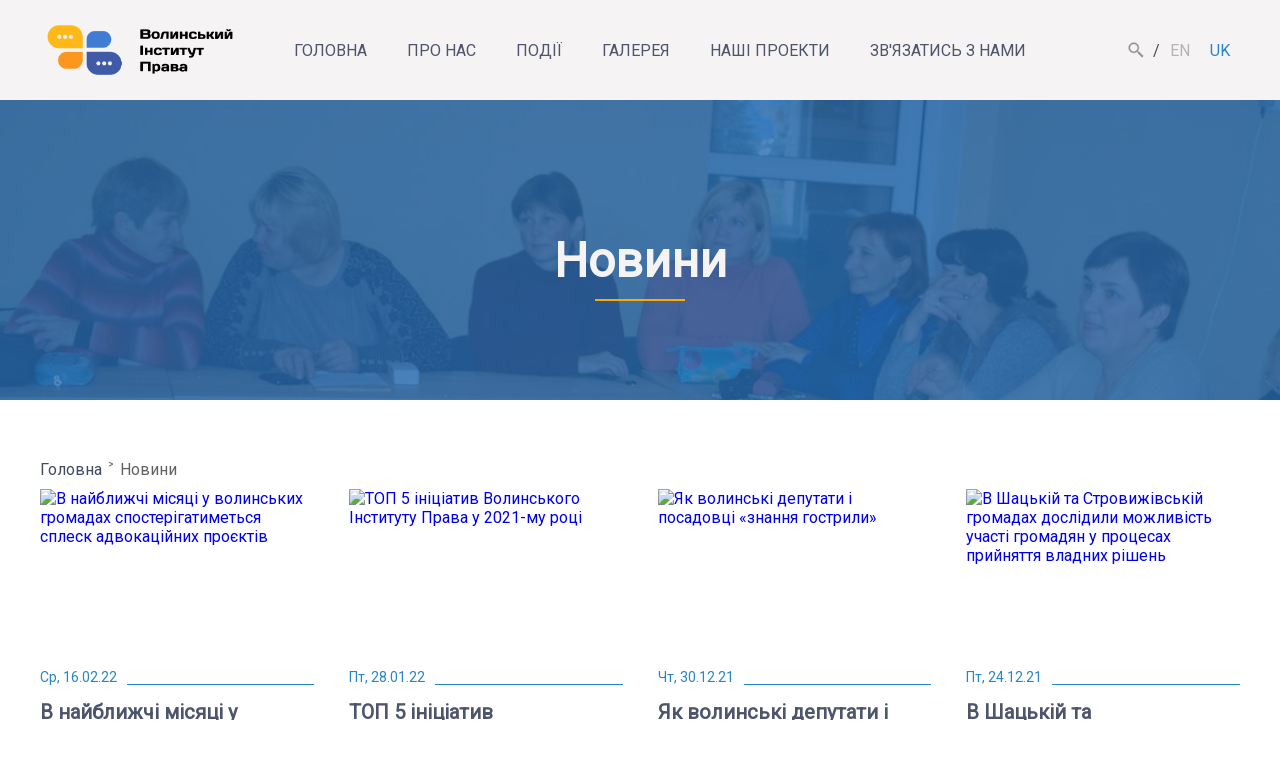

--- FILE ---
content_type: text/html; charset=UTF-8
request_url: https://vip-volyn.org.ua/news?page=27
body_size: 5511
content:
<!doctype html>
<html lang="uk">
<head>
    <link rel="stylesheet" type="text/css" href="/assets/b12fa979/pager.css" />
<title>VIP</title>
    <meta http-equiv="Content-Type" content="text/html; charset=utf-8" />
    <meta name="language" content="uk" />
    <link rel="shortcut icon" href="/themes/furia/img/favicon-32x32.png" type="image/x-icon">
    <link rel="apple-touch-icon" sizes="57x57" href="/themes/furia/icons/favicon/apple-icon-57x57.png">
    <link rel="apple-touch-icon" sizes="60x60" href="/themes/furia/icons/favicon/apple-icon-60x60.png">
    <link rel="apple-touch-icon" sizes="72x72" href="/themes/furia/icons/favicon/apple-icon-72x72.png">
    <link rel="apple-touch-icon" sizes="76x76" href="/themes/furia/icons/favicon/apple-icon-76x76.png">
    <link rel="apple-touch-icon" sizes="114x114" href="/themes/furia/icons/favicon/apple-icon-114x114.png">
    <link rel="apple-touch-icon" sizes="120x120" href="/themes/furia/icons/favicon/apple-icon-120x120.png">
    <link rel="apple-touch-icon" sizes="144x144" href="/themes/furia/icons/favicon/apple-icon-144x144.png">
    <link rel="apple-touch-icon" sizes="152x152" href="/themes/furia/icons/favicon/apple-icon-152x152.png">
    <link rel="apple-touch-icon" sizes="180x180" href="/themes/furia/icons/favicon/apple-icon-180x180.png">
    <link rel="icon" type="image/png" sizes="192x192" href="/themes/furia/icons/favicon/android-icon-192x192.png">
    <link rel="icon" type="image/png" sizes="32x32" href="/themes/furia/icons/favicon/favicon-32x32.png">
    <link rel="icon" type="image/png" sizes="96x96" href="/themes/furia/icons/favicon/favicon-96x96.png">
    <link rel="icon" type="image/png" sizes="16x16" href="/themes/furia/icons/favicon/favicon-16x16.png">
    <link rel="manifest" href="/themes/furia/icons/favicon/manifest.json">
    <meta name="msapplication-TileColor" content="#ffffff">
    <meta name="msapplication-TileImage" content="/themes/furia/icons/favicon/ms-icon-144x144.png">
    <meta name="theme-color" content="#ffffff">
    <meta name="copyright" content="(c)">
    <meta http-equiv="Reply-to" content="mail@yandex.ru">
    <link href="https://fonts.googleapis.com/css?family=Open+Sans:400,600,700" rel="stylesheet" type="text/css">
    <!--[if gte IE 9]>
    <script src="https://oss.maxcdn.com/libs/html5shiv/3.7.0/html5shiv.js"></script>
    <script src="https://oss.maxcdn.com/libs/respond.js/1.4.2/respond.min.js"></script>
    <![endif]-->
    <meta name="viewport" content="width=device-width, height=device-height, initial-scale=1.0, user-scalable=no, maximum-scale=1.0">
    <meta name="HandheldFriendly" content="True">
    <meta http-equiv="Cache-Control" content="no-cache">
    <meta http-equiv="cleartype" content="on">
    <meta name="apple-mobile-web-app-capable" content="yes">
    <meta name="apple-mobile-web-app-status-bar-style" content="black-translucent">
    <meta name="application-name" content="Title">
    <meta name="msapplication-tooltip" content="Description">
    <meta name="msapplication-window" content="width=400;height=300">
    <meta http-equiv="imagetoolbar" content="no">
    <meta http-equiv="X-UA-Compatible" content="IE=edge">
    <meta http-equiv="msthemecompatible" content="no">
    <meta name="format-detection" content="telephone=no">
    <meta name="format-detection" content="address=no">
    <link href="https://fonts.googleapis.com/css?family=Roboto" rel="stylesheet">
    <link rel="stylesheet" href="/themes/furia/css/jquery.fancybox.min.css">
    <link rel="stylesheet" href="/themes/furia/css/jquery.modal.min.css">
    <link rel="stylesheet" href="/themes/furia/css/main.min.css">
    <style>
        @media screen and (max-width: 980px) {
            .container.container-fix{
                width: calc(100% - 20px);
            }
            .container-fix .section_pagination {
                display: -ms-flexbox;
                display: block;
                padding: 30px 0;
                text-align: center;
            }
            .container-fix .section_pagination a {
                display: inline-block;
                margin-top: 10px;
            }
        }
        @media screen and (max-width: 980px) {
            .footer-logo-d {
                display: none;
            }
            .footer-logo-m {
                display: inline-block;
            }
        }
        @media screen and (min-width: 981px) {
            .footer-logo-d {
                display: inline-block;
            }
            .footer-logo-m {
                display: none;
            }
        }
        .header .header_logo {
            width: 200px;
        }
        @media screen and (max-width: 768px) {
            .header .header_logo {
                width: 200px;
            }
        }
        .footer .header_logo {
            width: 120px;
        }
        @media screen and (max-width: 768px) {
            .footer .header_logo {
                width: 100px;
            }
        }
    </style>
                    <script async src="https://www.googletagmanager.com/gtag/js?id=UA-142624024-1"></script>
    <script>window.dataLayer = window.dataLayer || [];function gtag(){dataLayer.push(arguments);}gtag('js', new Date());gtag('config', 'UA-142624024-1');</script>
</head>
<body>
<noscript class="no_script_message">We're sorry but our site <strong>requires</strong> JavaScript.</noscript>
<div class="wrap">

    <header class="header">
        <div class="container">
            <a href="/" class="header_logo">
<!--                <img src="/themes/furia/img/Logo-VIP-1.png" alt="logo">-->
                <img src="/themes/furia/img/logo-w.png" alt="logo">
                <h5 class="header_logo__companyName">"Волинський Інститут Права"</h5>
            </a>
            <nav class="header_nav">
                <a class="header_nav__burger" id="headerBurgerMenu">
                    <span class="header_nav__burger--line"></span>
                </a>
                
<ul class="header_nav__ul">
            <li class=" ">
            <a href="/">Головна</a>
                    </li>
            <li class=" ">
            <a href="#">Про нас</a>
                            <ul class="subMenu">
                                            <li class=" "><a href="/pro_organizatsiyu">Про організацію</a></li>
                                            <li class=" "><a href="/annualReports">Річні звіти</a></li>
                                            <li class=" "><a href="/team">Наша команда</a></li>
                                    </ul>
                    </li>
            <li class=" ">
            <a href="#">Події</a>
                            <ul class="subMenu">
                                            <li class=" "><a href="/news">Новини</a></li>
                                            <li class=" "><a href="/announcement">Анонси</a></li>
                                            <li class=" "><a href="/calendar">Календар подій</a></li>
                                    </ul>
                    </li>
            <li class=" ">
            <a href="/gallery">Галерея</a>
                    </li>
            <li class=" ">
            <a href="/ourProjects">Наші проекти</a>
                    </li>
            <li class=" ">
            <a href="/contactUs">Зв'язатись з нами</a>
                    </li>
    </ul>
            </nav>
            <div class="header_right">
                <div class="header_right__search">
                    <a href="#" id="SearchButton"></a>
                </div>
                <div class="header_right__language">
                    <ul class="header_right__language--ul">
        <li><a href="/en/news?page=27" >en</a></li>
        <li><a href="/news?page=27" class="active">uk</a></li>
    </ul>                </div>
            </div>
        </div>
    </header>

    <form id="searchModalWindow" action="/search" class="modal searchModal">
        <div class="searchModal_wrap">
            <label>
                <input type="text" name="search" placeholder="Пошук ..." class="searchModal_input">
            </label>
            <button type="submit" class="searchModal_submit">
                <img src="[data-uri]" alt="searchIcon">
            </button>
        </div>
    </form>

    <main class="main">
        <section class="section section-top" style="background-image: url('/upload/settings/5cf0e9111c90e.png');">
    <h1 class="section_title section-top_title">Новини</h1>
</section>
<section class="section section-announcements">
    <div class="container">
        <ul class="breadCrumbs">
<li><a href="/">Головна</a></li><li>Новини</li></ul>
        <div class="section-announcements_grid announcements">
                            <a href="/news/v_nayblijchi_misyatsi_u_volinskih_gromadah_sposterigatimetsya_splesk_advokatsiynih_proektiv">
                    <div class="section-news_left__oneNews oneNews">
                        <div class="oneNews_imgContainer">
                            <img src="/upload/news/" alt="В найближчі місяці у волинських громадах спостерігатиметься сплеск адвокаційних проєктів">
                        </div>
                        <div class="oneNews_dateRow">
                            <span class="oneNews_dateRow__date">Ср, 16.02.22</span>
                        </div>
                        <div class="oneNews_text">
                            <h5 class="oneNews_text__title">В найближчі місяці у волинських громадах спостерігатиметься сплеск адвокаційних проєктів</h5>
                            <p class="oneNews_text__content">
                                П’ять територіальних громад (ТГ) + п’ять команд активістів + кошти для реалізації п’ятьох суспільно корисних ідей = позитивні зміни.                            </p>
                        </div>
                    </div>
                </a>
                            <a href="/news/top_5_initsiativ_volinskogo_nstitutu_prava_u_2021_mu_rotsi">
                    <div class="section-news_left__oneNews oneNews">
                        <div class="oneNews_imgContainer">
                            <img src="/upload/news/" alt="ТОП 5 ініціатив Волинського Інституту Права у 2021-му році">
                        </div>
                        <div class="oneNews_dateRow">
                            <span class="oneNews_dateRow__date">Пт, 28.01.22</span>
                        </div>
                        <div class="oneNews_text">
                            <h5 class="oneNews_text__title">ТОП 5 ініціатив Волинського Інституту Права у 2021-му році</h5>
                            <p class="oneNews_text__content">
                                Проєктів було чимало і в кожному ми віддавались на повну. Водночас, продовжуючи традицію започатковану у 2018-му, не обійдеться без визначення ТОП 5 наших найважливіших минулорічних ініціатив. Тому, як то кажуть, поїхали!                            </p>
                        </div>
                    </div>
                </a>
                            <a href="/news/yak_volinski_deputati_i_posadovtsi_znannya_gostrili">
                    <div class="section-news_left__oneNews oneNews">
                        <div class="oneNews_imgContainer">
                            <img src="/upload/news/" alt="Як волинські депутати і посадовці «знання гострили»">
                        </div>
                        <div class="oneNews_dateRow">
                            <span class="oneNews_dateRow__date">Чт, 30.12.21</span>
                        </div>
                        <div class="oneNews_text">
                            <h5 class="oneNews_text__title">Як волинські депутати і посадовці «знання гострили»</h5>
                            <p class="oneNews_text__content">
                                У Шацькій та Старовижівській ТГ відбулися тренінги «Форми та інструменти залучення жителів, особливо периферійних громад, у процеси прийняття рішень»                            </p>
                        </div>
                    </div>
                </a>
                            <a href="/news/v_shatskiy_ta_strovijivskiy_gromadah_doslidili_mojlivist_uchasti_gromadyan_u_protsesah_priynyattya_vladnih_rishen">
                    <div class="section-news_left__oneNews oneNews">
                        <div class="oneNews_imgContainer">
                            <img src="/upload/news/" alt="В Шацькій та Стровижівській громадах дослідили можливість участі громадян у процесах прийняття владних рішень">
                        </div>
                        <div class="oneNews_dateRow">
                            <span class="oneNews_dateRow__date">Пт, 24.12.21</span>
                        </div>
                        <div class="oneNews_text">
                            <h5 class="oneNews_text__title">В Шацькій та Стровижівській громадах дослідили можливість участі громадян у процесах прийняття владних рішень</h5>
                            <p class="oneNews_text__content">
                                Про дослідження участі громадян у процесах прийняття владних рішень                            </p>
                        </div>
                    </div>
                </a>
                            <a href="/news/pro_malenki_kroki_shatsko_gromadi_dlya_dosyagnennya_veliko_meti">
                    <div class="section-news_left__oneNews oneNews">
                        <div class="oneNews_imgContainer">
                            <img src="/upload/news/" alt="Про маленькі кроки Шацької громади для досягнення великої мети">
                        </div>
                        <div class="oneNews_dateRow">
                            <span class="oneNews_dateRow__date">Пт, 03.12.21</span>
                        </div>
                        <div class="oneNews_text">
                            <h5 class="oneNews_text__title">Про маленькі кроки Шацької громади для досягнення великої мети</h5>
                            <p class="oneNews_text__content">
                                У вересні - жовтні в Шацькій громаді було реалізовано проєкт «Відсортуй сміття – подаруй майбуття»                             </p>
                        </div>
                    </div>
                </a>
                            <a href="/news/yak_u_kivertsivskiy_gromadi_napratsovuvali_programu_bezpeki_dorojnogo_ruhu">
                    <div class="section-news_left__oneNews oneNews">
                        <div class="oneNews_imgContainer">
                            <img src="/upload/news/" alt="Як у Ківерцівській громаді напрацьовували Програму безпеки дорожнього руху">
                        </div>
                        <div class="oneNews_dateRow">
                            <span class="oneNews_dateRow__date">Чт, 02.12.21</span>
                        </div>
                        <div class="oneNews_text">
                            <h5 class="oneNews_text__title">Як у Ківерцівській громаді напрацьовували Програму безпеки дорожнього руху</h5>
                            <p class="oneNews_text__content">
                                Про проєкт «Дорога безпечного життя»                            </p>
                        </div>
                    </div>
                </a>
                            <a href="/news/chomu_godomichi_stali_tsentrom_sortuvannya_smittya_kolkivsko_gromadi">
                    <div class="section-news_left__oneNews oneNews">
                        <div class="oneNews_imgContainer">
                            <img src="/upload/news/" alt="Чому Годомичі стали центром сортування сміття Колківської громади?">
                        </div>
                        <div class="oneNews_dateRow">
                            <span class="oneNews_dateRow__date">Ср, 01.12.21</span>
                        </div>
                        <div class="oneNews_text">
                            <h5 class="oneNews_text__title">Чому Годомичі стали центром сортування сміття Колківської громади?</h5>
                            <p class="oneNews_text__content">
                                Про реалізацію проєкту «Живи відповідально – сортуй сміття»                            </p>
                        </div>
                    </div>
                </a>
                            <a href="/news/yak_privernuti_uvagu_molodi_torchinskiy_dosvid">
                    <div class="section-news_left__oneNews oneNews">
                        <div class="oneNews_imgContainer">
                            <img src="/upload/news/" alt="Як привернути увагу молоді? Торчинський досвід">
                        </div>
                        <div class="oneNews_dateRow">
                            <span class="oneNews_dateRow__date">Ср, 24.11.21</span>
                        </div>
                        <div class="oneNews_text">
                            <h5 class="oneNews_text__title">Як привернути увагу молоді? Торчинський досвід</h5>
                            <p class="oneNews_text__content">
                                Про проєкт «Профорієнтаційний кемпінг OPEN YOURSELF – ВІДКРИЙ СЕБЕ» у Торчинській громаді                            </p>
                        </div>
                    </div>
                </a>
                    </div>

        <div class="section_pagination" id="yw0"><a class="page" href="/news?page=22">22</a>
<a class="page" href="/news?page=23">23</a>
<a class="page" href="/news?page=24">24</a>
<a class="page" href="/news?page=25">25</a>
<a class="page" href="/news?page=26">26</a>
<a class="page active" href="/news?page=27">27</a>
<a class="page" href="/news?page=28">28</a>
<a class="page" href="/news?page=29">29</a>
<a class="page" href="/news?page=30">30</a>
<a class="page" href="/news?page=31">31</a>
<span class="pagination__item">...</span>
<a class="next" href="/news?page=39">39</a>
<a class="next" href="/news?page=40">40</a></div>

    </div>
</section>    </main>

    <footer class="footer">
        <div class="container">
            <a href="/" class="header_logo">
                <img src="/themes/furia/img/logo-full.png" alt="logo" class="footer-logo-d">
                <img src="/themes/furia/img/logo.png" alt="logo" class="footer-logo-m">
            </a>
            <nav class="header_nav">
                
<ul class="header_nav__ul">
            <li class=" ">
            <a href="/">Головна</a>
                    </li>
            <li class=" ">
            <a href="#">Про нас</a>
                            <ul class="subMenu">
                                            <li class=" "><a href="/pro_organizatsiyu">Про організацію</a></li>
                                            <li class=" "><a href="/annualReports">Річні звіти</a></li>
                                            <li class=" "><a href="/team">Наша команда</a></li>
                                    </ul>
                    </li>
            <li class=" ">
            <a href="#">Події</a>
                            <ul class="subMenu">
                                            <li class=" "><a href="/news">Новини</a></li>
                                            <li class=" "><a href="/announcement">Анонси</a></li>
                                            <li class=" "><a href="/calendar">Календар подій</a></li>
                                    </ul>
                    </li>
            <li class=" ">
            <a href="/gallery">Галерея</a>
                    </li>
            <li class=" ">
            <a href="/ourProjects">Наші проекти</a>
                    </li>
            <li class=" ">
            <a href="/contactUs">Зв'язатись з нами</a>
                    </li>
    </ul>
            </nav>
            <h2 class="footer_mobileTilte">Волинський Інститут Права</h2>
            <div class="header_right">
                <div class="header_right__search">
                    <a href="#" id="SearchButtonFooter"></a>
                </div>
                <div class="header_right__language">
                    <ul class="header_right__language--ul">
        <li><a href="/en/news?page=27" >en</a></li>
        <li><a href="/news?page=27" class="active">uk</a></li>
    </ul>                </div>
            </div>
        </div>

        <div class="container footerContext">
            <div class="footer_row">
                <div class="footer_row_right">
                    <p>
                        Cайт розроблено за підтримки Програми розвитку ООН в Україні та Міністерства закордонних справ Данії
                    </p>
                    <img src="/themes/furia/img/UNDP+Danida.png" alt="oonIcon">
                </div>
            </div>
            <div class="footer_row footer_row--center">
                <p>© 2019 Волинський Інститут Права </p>
            </div>
        </div>

    </footer>
</div>
<script async defer src="https://maps.googleapis.com/maps/api/js?key=AIzaSyCzdv1qbDytUEf-DvhdLWLUFy8zaJ4h22o"></script>
<script src="/themes/furia/js/jquery.min.js"></script>
<script src="/themes/furia/js/datepicker.min.js"></script>
<script src="/themes/furia/js/slick.min.js"></script>
<script src="/themes/furia/js/jquery.modal.min.js"></script>
<script src="/themes/furia/js/build.min.js"></script>

</body>
</html>


--- FILE ---
content_type: text/css
request_url: https://vip-volyn.org.ua/themes/furia/css/main.min.css
body_size: 14277
content:
@charset "UTF-8";.datepicker--cells{display:-webkit-flex;display:-ms-flexbox;display:flex;-webkit-flex-wrap:wrap;-ms-flex-wrap:wrap;flex-wrap:wrap}.datepicker--cell{border-radius:4px;box-sizing:border-box;cursor:pointer;display:-webkit-flex;display:-ms-flexbox;display:flex;position:relative;-webkit-align-items:center;-ms-flex-align:center;align-items:center;-webkit-justify-content:center;-ms-flex-pack:center;justify-content:center;height:32px;z-index:1}.datepicker--cell.-focus-{background:#f0f0f0}.datepicker--cell.-current-{color:#4eb5e6}.datepicker--cell.-current-.-focus-{color:#4a4a4a}.datepicker--cell.-current-.-in-range-{color:#4eb5e6}.datepicker--cell.-in-range-{background:rgba(92,196,239,.1);color:#4a4a4a;border-radius:0}.datepicker--cell.-in-range-.-focus-{background-color:rgba(92,196,239,.2)}.datepicker--cell.-disabled-{cursor:default;color:#aeaeae}.datepicker--cell.-disabled-.-focus-{color:#aeaeae}.datepicker--cell.-disabled-.-in-range-{color:#a1a1a1}.datepicker--cell.-disabled-.-current-.-focus-{color:#aeaeae}.datepicker--cell.-range-from-{border:1px solid rgba(92,196,239,.5);background-color:rgba(92,196,239,.1);border-radius:4px 0 0 4px}.datepicker--cell.-range-to-{border:1px solid rgba(92,196,239,.5);background-color:rgba(92,196,239,.1);border-radius:0 4px 4px 0}.datepicker--cell.-selected-,.datepicker--cell.-selected-.-current-{color:#fff;background:#5cc4ef}.datepicker--cell.-range-from-.-range-to-{border-radius:4px}.datepicker--cell.-selected-{border:none}.datepicker--cell.-selected-.-focus-{background:#45bced}.datepicker--cell:empty{cursor:default}.datepicker--days-names{display:-webkit-flex;display:-ms-flexbox;display:flex;-webkit-flex-wrap:wrap;-ms-flex-wrap:wrap;flex-wrap:wrap;margin:8px 0 3px}.datepicker--day-name{color:#ff9a19;display:-webkit-flex;display:-ms-flexbox;display:flex;-webkit-align-items:center;-ms-flex-align:center;align-items:center;-webkit-justify-content:center;-ms-flex-pack:center;justify-content:center;-webkit-flex:1;-ms-flex:1;flex:1;text-align:center;text-transform:uppercase;font-size:.8em}.-only-timepicker- .datepicker--content,.datepicker--body,.datepicker-inline .datepicker--pointer{display:none}.datepicker--cell-day{width:14.28571%}.datepicker--cells-months{height:170px}.datepicker--cell-month{width:33.33%;height:25%}.datepicker--cells-years,.datepicker--years{height:170px}.datepicker--cell-year{width:25%;height:33.33%}.datepickers-container{position:absolute;left:0;top:0}@media print{.datepickers-container{display:none}}.datepicker{background:#fff;border:1px solid #dbdbdb;box-shadow:0 4px 12px rgba(0,0,0,.15);border-radius:4px;box-sizing:content-box;font-family:Tahoma,sans-serif;font-size:14px;color:#4a4a4a;width:250px;position:absolute;left:-100000px;opacity:0;transition:opacity .3s ease,left 0s .3s,-webkit-transform .3s ease;transition:opacity .3s ease,transform .3s ease,left 0s .3s;transition:opacity .3s ease,transform .3s ease,left 0s .3s,-webkit-transform .3s ease;z-index:100}.datepicker.-from-top-{-webkit-transform:translateY(-8px);transform:translateY(-8px)}.datepicker.-from-right-{-webkit-transform:translateX(8px);transform:translateX(8px)}.datepicker.-from-bottom-{-webkit-transform:translateY(8px);transform:translateY(8px)}.datepicker.-from-left-{-webkit-transform:translateX(-8px);transform:translateX(-8px)}.datepicker.active{opacity:1;-webkit-transform:translate(0);transform:translate(0);transition:opacity .3s ease,left 0s 0s,-webkit-transform .3s ease;transition:opacity .3s ease,transform .3s ease,left 0s 0s;transition:opacity .3s ease,transform .3s ease,left 0s 0s,-webkit-transform .3s ease}.datepicker-inline .datepicker{border-color:#d7d7d7;box-shadow:none;position:static;left:auto;right:auto;opacity:1;-webkit-transform:none;transform:none}.datepicker--content{box-sizing:content-box;padding:4px}.datepicker--pointer{position:absolute;background:#fff;border-top:1px solid #dbdbdb;border-right:1px solid #dbdbdb;width:10px;height:10px;z-index:-1}.datepicker--nav-action:hover,.datepicker--nav-title:hover{background:#f0f0f0}.-top-center- .datepicker--pointer,.-top-left- .datepicker--pointer,.-top-right- .datepicker--pointer{top:calc(100% - 4px);-webkit-transform:rotate(135deg);transform:rotate(135deg)}.-right-bottom- .datepicker--pointer,.-right-center- .datepicker--pointer,.-right-top- .datepicker--pointer{right:calc(100% - 4px);-webkit-transform:rotate(225deg);transform:rotate(225deg)}.-bottom-center- .datepicker--pointer,.-bottom-left- .datepicker--pointer,.-bottom-right- .datepicker--pointer{bottom:calc(100% - 4px);-webkit-transform:rotate(315deg);transform:rotate(315deg)}.-left-bottom- .datepicker--pointer,.-left-center- .datepicker--pointer,.-left-top- .datepicker--pointer{left:calc(100% - 4px);-webkit-transform:rotate(45deg);transform:rotate(45deg)}.-bottom-left- .datepicker--pointer,.-top-left- .datepicker--pointer{left:10px}.-bottom-right- .datepicker--pointer,.-top-right- .datepicker--pointer{right:10px}.-bottom-center- .datepicker--pointer,.-top-center- .datepicker--pointer{left:calc(50% - 10px / 2)}.-left-top- .datepicker--pointer,.-right-top- .datepicker--pointer{top:10px}.-left-bottom- .datepicker--pointer,.-right-bottom- .datepicker--pointer{bottom:10px}.-left-center- .datepicker--pointer,.-right-center- .datepicker--pointer{top:calc(50% - 10px / 2)}.datepicker--body.active{display:block}.datepicker--nav{display:-webkit-flex;display:-ms-flexbox;display:flex;-webkit-justify-content:space-between;-ms-flex-pack:justify;justify-content:space-between;border-bottom:1px solid #efefef;min-height:32px;padding:4px}.-only-timepicker- .datepicker--nav{display:none}.datepicker--nav-action,.datepicker--nav-title{display:-webkit-flex;display:-ms-flexbox;display:flex;cursor:pointer;-webkit-align-items:center;-ms-flex-align:center;align-items:center;-webkit-justify-content:center;-ms-flex-pack:center;justify-content:center}.datepicker--nav-action{width:32px;border-radius:4px;-webkit-user-select:none;-moz-user-select:none;-ms-user-select:none;user-select:none}.datepicker--nav-action.-disabled-{visibility:hidden}.datepicker--nav-action svg{width:32px;height:32px}.datepicker--nav-action path{fill:none;stroke:#9c9c9c;stroke-width:2px}.datepicker--nav-title{border-radius:4px;padding:0 8px}.datepicker--buttons,.datepicker--time{border-top:1px solid #efefef;padding:4px}.datepicker--nav-title i{font-style:normal;color:#9c9c9c;margin-left:5px}.datepicker--nav-title.-disabled-{cursor:default;background:0 0}.datepicker--buttons{display:-webkit-flex;display:-ms-flexbox;display:flex}.datepicker--button{color:#4eb5e6;cursor:pointer;border-radius:4px;-webkit-flex:1;-ms-flex:1;flex:1;display:-webkit-inline-flex;display:-ms-inline-flexbox;display:inline-flex;-webkit-justify-content:center;-ms-flex-pack:center;justify-content:center;-webkit-align-items:center;-ms-flex-align:center;align-items:center;height:32px}.datepicker--button:hover{color:#4a4a4a;background:#f0f0f0}.datepicker--time{display:-webkit-flex;display:-ms-flexbox;display:flex;-webkit-align-items:center;-ms-flex-align:center;align-items:center;position:relative}.datepicker--time.-am-pm- .datepicker--time-sliders{-webkit-flex:0 1 138px;-ms-flex:0 1 138px;flex:0 1 138px;max-width:138px}.-only-timepicker- .datepicker--time{border-top:none}.datepicker--time-sliders{-webkit-flex:0 1 153px;-ms-flex:0 1 153px;flex:0 1 153px;margin-right:10px;max-width:153px}.datepicker--time-label{display:none;font-size:12px}.datepicker--time-current{display:-webkit-flex;display:-ms-flexbox;display:flex;-webkit-align-items:center;-ms-flex-align:center;align-items:center;-webkit-flex:1;-ms-flex:1;flex:1;font-size:14px;text-align:center;margin:0 0 0 10px}.datepicker--time-current-colon{margin:0 2px 3px;line-height:1}.datepicker--time-current-hours,.datepicker--time-current-minutes{line-height:1;font-size:19px;font-family:"Century Gothic",CenturyGothic,AppleGothic,sans-serif;position:relative;z-index:1}.datepicker--time-current-hours:after,.datepicker--time-current-minutes:after{content:'';background:#f0f0f0;border-radius:4px;position:absolute;left:-2px;top:-3px;right:-2px;bottom:-2px;z-index:-1;opacity:0}.datepicker--time-current-hours.-focus-:after,.datepicker--time-current-minutes.-focus-:after{opacity:1}.datepicker--time-current-ampm{text-transform:uppercase;-webkit-align-self:flex-end;-ms-flex-item-align:end;align-self:flex-end;color:#9c9c9c;margin-left:6px;font-size:11px;margin-bottom:1px}.datepicker--time-row{display:-webkit-flex;display:-ms-flexbox;display:flex;-webkit-align-items:center;-ms-flex-align:center;align-items:center;font-size:11px;height:17px;background:linear-gradient(to right,#dedede,#dedede) left 50%/100% 1px no-repeat}.datepicker--time-row:first-child{margin-bottom:4px}.datepicker--time-row input[type=range]{background:0 0;cursor:pointer;-webkit-flex:1;-ms-flex:1;flex:1;height:100%;padding:0;margin:0;-webkit-appearance:none}.datepicker--time-row input[type=range]::-ms-tooltip{display:none}.datepicker--time-row input[type=range]:hover::-webkit-slider-thumb{border-color:#b8b8b8}.datepicker--time-row input[type=range]:hover::-moz-range-thumb{border-color:#b8b8b8}.datepicker--time-row input[type=range]:hover::-ms-thumb{border-color:#b8b8b8}.datepicker--time-row input[type=range]:focus{outline:0}.datepicker--time-row input[type=range]:focus::-webkit-slider-thumb{background:#5cc4ef;border-color:#5cc4ef}.datepicker--time-row input[type=range]:focus::-moz-range-thumb{background:#5cc4ef;border-color:#5cc4ef}.datepicker--time-row input[type=range]:focus::-ms-thumb{background:#5cc4ef;border-color:#5cc4ef}.datepicker--time-row input[type=range]::-webkit-slider-thumb{-webkit-appearance:none;box-sizing:border-box;height:12px;width:12px;border-radius:3px;border:1px solid #dedede;background:#fff;cursor:pointer;transition:background .2s;margin-top:-6px}.datepicker--time-row input[type=range]::-moz-range-thumb{box-sizing:border-box;height:12px;width:12px;border-radius:3px;border:1px solid #dedede;background:#fff;cursor:pointer;transition:background .2s}.datepicker--time-row input[type=range]::-ms-thumb{box-sizing:border-box;height:12px;width:12px;border-radius:3px;border:1px solid #dedede;background:#fff;cursor:pointer;transition:background .2s}.datepicker--time-row input[type=range]::-webkit-slider-runnable-track{border:none;height:1px;cursor:pointer;color:transparent;background:0 0}.datepicker--time-row input[type=range]::-moz-range-track{border:none;height:1px;cursor:pointer;color:transparent;background:0 0}.datepicker--time-row input[type=range]::-ms-track{border:none;height:1px;cursor:pointer;color:transparent;background:0 0}.datepicker--time-row input[type=range]::-ms-fill-lower{background:0 0}.datepicker--time-row input[type=range]::-ms-fill-upper{background:0 0}.datepicker--time-row span{padding:0 12px}.datepicker--time-icon{color:#9c9c9c;border:1px solid;border-radius:50%;font-size:16px;position:relative;margin:0 5px -1px 0;width:1em;height:1em}.datepicker--time-icon:after,.datepicker--time-icon:before{content:'';background:currentColor;position:absolute}.datepicker--time-icon:after{height:.4em;width:1px;left:calc(50% - 1px);top:calc(50% + 1px);-webkit-transform:translateY(-100%);transform:translateY(-100%)}.datepicker--time-icon:before{width:.4em;height:1px;top:calc(50% + 1px);left:calc(50% - 1px)}.datepicker--cell-day.-other-month-,.datepicker--cell-year.-other-decade-{color:#dedede}.datepicker--cell-day.-other-month-:hover,.datepicker--cell-year.-other-decade-:hover{color:#c5c5c5}.-disabled-.-focus-.datepicker--cell-day.-other-month-,.-disabled-.-focus-.datepicker--cell-year.-other-decade-{color:#dedede}.-selected-.datepicker--cell-day.-other-month-,.-selected-.datepicker--cell-year.-other-decade-{color:#fff;background:#a2ddf6}.-selected-.-focus-.datepicker--cell-day.-other-month-,.-selected-.-focus-.datepicker--cell-year.-other-decade-{background:#8ad5f4}.-in-range-.datepicker--cell-day.-other-month-,.-in-range-.datepicker--cell-year.-other-decade-{background-color:rgba(92,196,239,.1);color:#ccc}.-in-range-.-focus-.datepicker--cell-day.-other-month-,.-in-range-.-focus-.datepicker--cell-year.-other-decade-{background-color:rgba(92,196,239,.2)}.datepicker--cell-day.-other-month-:empty,.datepicker--cell-year.-other-decade-:empty{background:0 0;border:none}.slick-slider{position:relative;display:block;box-sizing:border-box;-webkit-touch-callout:none;-webkit-user-select:none;-khtml-user-select:none;-moz-user-select:none;-ms-user-select:none;user-select:none;-ms-touch-action:pan-y;touch-action:pan-y;-webkit-tap-highlight-color:transparent}.slick-list{position:relative;overflow:hidden;display:block;margin:0;padding:0}.slick-list:focus{outline:0}.slick-list.dragging{cursor:pointer;cursor:hand}.slick-slider .slick-list,.slick-slider .slick-track{transform:translate3d(0,0,0)}.slick-track{position:relative;left:0;top:0;display:block;margin-left:auto;margin-right:auto}.slick-track:after,.slick-track:before{content:"";display:table}.slick-track:after{clear:both}.slick-loading .slick-track{visibility:hidden}.slick-slide{float:left;height:100%;min-height:1px;display:none}[dir=rtl] .slick-slide{float:right}.slick-slide img{display:block}.slick-slide.slick-loading img{display:none}.slick-slide.dragging img{pointer-events:none}.slick-initialized .slick-slide{display:block}.slick-loading .slick-slide{visibility:hidden}.slick-vertical .slick-slide{display:block;height:auto;border:1px solid transparent}.slick-arrow.slick-hidden{display:none}.slick-loading .slick-list{background:#fff url(./ajax-loader.gif) center center no-repeat}@font-face{font-family:slick;src:url(./fonts/slick.eot);src:url(./fonts/slick.eot?#iefix) format("embedded-opentype"),url(./fonts/slick.woff) format("woff"),url(./fonts/slick.ttf) format("truetype"),url(./fonts/slick.svg#slick) format("svg");font-weight:400;font-style:normal}.slick-next,.slick-prev{position:absolute;display:block;height:20px;width:20px;line-height:0;font-size:0;cursor:pointer;background:0 0;color:transparent;top:50%;transform:translate(0,-50%);padding:0;border:none;outline:0}.slick-next:focus,.slick-next:hover,.slick-prev:focus,.slick-prev:hover{outline:0;background:0 0;color:transparent}.slick-next:focus:before,.slick-next:hover:before,.slick-prev:focus:before,.slick-prev:hover:before{opacity:1}.slick-next.slick-disabled:before,.slick-prev.slick-disabled:before{opacity:.25}.slick-next:before,.slick-prev:before{font-family:slick;font-size:20px;line-height:1;color:#fff;opacity:.75;-webkit-font-smoothing:antialiased;-moz-osx-font-smoothing:grayscale}.slick-prev{left:-25px}[dir=rtl] .slick-prev{left:auto;right:-25px}.slick-prev:before{content:"←"}[dir=rtl] .slick-prev:before{content:"→"}.slick-next{right:-25px}[dir=rtl] .slick-next{left:-25px;right:auto}.slick-next:before{content:"→"}[dir=rtl] .slick-next:before{content:"←"}.slick-dotted.slick-slider{margin-bottom:30px}.slick-dots{position:absolute;bottom:-25px;list-style:none;display:block;text-align:center;padding:0;margin:0;width:100%}.slick-dots li{position:relative;display:inline-block;height:20px;width:20px;margin:0 5px;padding:0;cursor:pointer}.slick-dots li button{border:0;background:0 0;display:block;height:20px;width:20px;outline:0;line-height:0;font-size:0;color:transparent;padding:5px;cursor:pointer}.slick-dots li button:focus,.slick-dots li button:hover{outline:0}.slick-dots li button:focus:before,.slick-dots li button:hover:before{opacity:1}.slick-dots li button:before{position:absolute;top:0;left:0;content:"•";width:20px;height:20px;font-family:slick;font-size:6px;line-height:20px;text-align:center;color:#000;opacity:.25;-webkit-font-smoothing:antialiased;-moz-osx-font-smoothing:grayscale}.slick-dots li.slick-active button:before{color:#000;opacity:.75}body{font-family:Roboto,sans-serif;margin:0;padding:0}li,ul{margin:0;padding:0;list-style:none}a,button{text-decoration:none;outline:0;border:none}a:active,a:focus,a:hover,button:active,button:focus,button:hover{text-decoration:none;outline:0}button{background-color:transparent}.container{display:-ms-flexbox;display:flex;width:1200px;-ms-flex-align:center;align-items:center;-ms-flex-pack:center;justify-content:center;margin:0 auto}@media screen and (max-width:1200px){.container{width:980px}}@media screen and (max-width:980px){.container{width:100%;margin:0 10px}}.wrap{min-height:100vh;position:relative;display:-ms-flexbox;display:flex;-ms-flex-direction:column;flex-direction:column;-ms-flex-align:center;align-items:center}.header{height:100px;max-width:100vw;display:-ms-flexbox;display:flex;-ms-flex-align:center;align-items:center;-ms-flex-pack:center;justify-content:center;width:100%;background-color:#f5f3f3}@media screen and (max-width:769px){.header{height:70px}}.header .container{-ms-flex-pack:justify;justify-content:space-between}.main{display:-ms-flexbox;display:flex;-ms-flex-align:center;align-items:center;-ms-flex-pack:start;justify-content:flex-start;-ms-flex-direction:column;flex-direction:column;width:100%;min-height:calc(100vh - 100px - 184px)}@media screen and (max-width:768px){.main{margin-top:100px}}.section{overflow:hidden;display:-ms-flexbox;display:flex;-ms-flex-align:center;align-items:center;-ms-flex-pack:center;justify-content:center;width:100%;height:480px}@media screen and (max-width:760px){.section{height:auto}}.section_title{text-transform:uppercase;font-weight:400;font-size:36px;width:100%;text-align:center;color:#f5f3f3;position:relative;margin:0;padding:30px 0 10px}.section_title:before{content:"";position:absolute;bottom:-2px;left:calc(50% - 45px);height:2px;width:90px;background-color:#fa0}.section_pagination{display:-ms-flexbox;display:flex;padding:30px 0}.section_pagination a{padding:5px 10px;margin:0 5px;position:relative;color:#b4b4b4}.section_pagination a:before{content:"";position:absolute;bottom:-3px;left:0;height:3px;width:100%;background-color:#b4b4b4}.section_pagination a.active{color:#fa0}.section_pagination a.active:before{background-color:#fa0}.footer{max-width:100vw;overflow:hidden;position:static;bottom:0;left:0;display:-ms-flexbox;display:flex;-ms-flex-align:center;align-items:center;-ms-flex-pack:center;justify-content:center;-ms-flex-direction:column;flex-direction:column;width:100%;background-color:#f5f3f3}@media screen and (max-width:980px){.footer{position:relative}}.footer_mobileTilte{display:none;color:#4e556a;font-size:30px;margin:0;padding:0}@media screen and (max-width:768px){.footer_mobileTilte{display:block;font-size:25px;padding:10px 20px 10px 0}}.footer .container{-ms-flex-pack:justify;justify-content:space-between}@media screen and (max-width:980px){.footer .container{-ms-flex-align:start;align-items:flex-start;padding:0}}@media screen and (max-width:768px){.footer .container{display:grid;grid-template-columns:100px 1fr;grid-gap:20px;margin:0 auto}}@media screen and (max-width:980px){.footer .header_logo img{width:35vw}.footer .header_nav__ul{position:initial;background-color:transparent;padding:0}.footer .header_nav__ul a{color:#626161;font-size:16px;margin:0}.footer .header_nav__ul a:before{display:none}.footer .header_right{display:-ms-flexbox;display:flex;-ms-flex-direction:column;flex-direction:column;position:absolute;bottom:45%;width:35vw}.footer .header_right__search{margin-bottom:10px}.footer .header_right__language{-ms-flex-pack:center;justify-content:center}}@media screen and (max-width:768px){.footer .header_logo img{width:100%}}.footer .footerContext{display:-ms-flexbox;display:flex;-ms-flex-direction:column;flex-direction:column;-ms-flex-pack:end;justify-content:flex-end;-ms-flex-align:end;align-items:flex-end;padding-bottom:10px}.footer_row{display:-ms-flexbox;display:flex;-ms-flex-pack:center;justify-content:center}.footer_row--center{width:100%}.footer_row--center p{text-align:center;font-size:13px;color:#626161;font-weight:700;margin:0}.footer_row_right{display:-ms-flexbox;display:flex;-ms-flex-direction:row;flex-direction:row;-ms-flex-align:center;align-items:center}.footer_row_right p{margin:0;max-width:250px;text-align:center;font-size:13px;color:#626161}.footer_row_right img{max-height:85px;width:auto}@media screen and (max-width:768px){.footer .header_nav{display:none}.footer .header_right{display:none;position:initial;width:90%;grid-column:span 2;margin:0 auto}.footer .header_right__search input{width:100%;padding:5px}}.form_row{display:-ms-flexbox;display:flex;-ms-flex-direction:row;flex-direction:row;-ms-flex-align:center;align-items:center}.form .form-field{position:relative;margin:0 0 25px;height:auto}.form .form-field .form-label{z-index:-1;-ms-flex-order:-1;order:-1;position:absolute;left:0;bottom:3px;color:#d3d3d3;transition:.2s bottom ease-in-out}.form .form-field .form-input{border:none;border-bottom:2px solid #d3d3d3;padding:0 5px 5px 0;transition:.2s border-bottom ease-in-out;background-color:transparent;outline:0}.form .form-field .form-input::-moz-placeholder{color:transparent}.form .form-field .form-input:-ms-input-placeholder{color:transparent}.form .form-field .form-input::placeholder{color:transparent}.form .form-field .form-input:placeholder-shown+.form-label{bottom:3px;color:#b4b4b4}.form .form-field .form-input:active,.form .form-field .form-input:focus,.form .form-field .form-input:not(:placeholder-shown){border-bottom-color:#2886c4;outline:0}.form .form-field .form-input:active+.form-label,.form .form-field .form-input:focus+.form-label,.form .form-field .form-input:not(:placeholder-shown)+.form-label{bottom:100%;color:#b4b4b4}.breadCrumbs{display:-ms-flexbox;display:flex;-ms-flex-item-align:start;align-self:flex-start;padding:40px 16px 10px 0}.breadCrumbs li{display:inline;font-size:16px;color:#626161}.breadCrumbs li+li:before{padding:8px 5px;content:"˃"}.breadCrumbs li a{color:#424a60;text-decoration:none}.breadCrumbs li a:hover{color:#2886c4;text-decoration:underline}.section-top{height:300px;background-image:url(../img/img1.png);background-repeat:no-repeat;background-size:cover;background-position:top;position:relative}.section-top:before{content:"";position:absolute;left:0;top:0;width:100%;height:100%;background-color:rgba(39,108,175,.8)}.section-top_title{font-weight:600;text-transform:none;font-size:48px}#scrollToTopBtn{width:40px;height:40px;position:fixed;right:10px;bottom:25vh;border-radius:50%;background-color:#2886c4;display:-ms-flexbox;display:flex;-ms-flex-pack:center;justify-content:center;-ms-flex-align:center;align-items:center;z-index:99;box-shadow:0 0 10px rgba(0,0,0,.3);opacity:.7;transition:.2s opacity ease-in-out}#scrollToTopBtn:hover{opacity:1}i.cloud{background-image:url([data-uri]);background-repeat:no-repeat;background-size:contain;width:24px;height:24px;display:block}i.calendar{background-image:url([data-uri]);background-repeat:no-repeat;background-size:contain;width:24px;height:24px;display:block}i.search{background-image:url([data-uri]);background-repeat:no-repeat;background-size:contain;width:24px;height:24px;display:block}.datepicker--button{display:none}@media screen and (max-width:980px){.header{position:fixed;z-index:3}}.header_logo{display:-ms-flexbox;display:flex;-ms-flex-align:center;align-items:center;-ms-flex-pack:center;justify-content:center;width:150px}@media screen and (max-width:980px){.header_logo{-ms-flex-order:1;order:1}}@media screen and (max-width:768px){.header_logo{-ms-flex-order:initial;order:initial;-ms-flex-pack:start;justify-content:flex-start;width:100px}}.header_logo img{padding:10px 0;width:100%}.header_logo__companyName{display:none;padding:0 10px;font-size:18px;color:#424a60;font-weight:400;margin:20px 0}@media screen and (max-width:980px){.header_nav{-ms-flex-order:3;order:3}}.header_nav_nav--mobile{left:0}.header_nav__burger{display:none;position:relative;height:25px;width:30px}@media screen and (max-width:980px){.header_nav__burger{display:block}}.header_nav__burger--line{position:absolute;left:0;top:calc(50% - 2px);width:100%;height:4px;background-color:#2886c4;display:-ms-flexbox;display:flex;transition:250ms opacity ease-in-out}.header_nav__burger:hover{cursor:pointer}.header_nav__burger:after,.header_nav__burger:before{transition:250ms transform ease-in-out;content:"";position:absolute;left:0;background-color:#2886c4;width:100%;height:4px}.header_nav__burger:before{top:0}.header_nav__burger:after{bottom:0}.header_nav .active-burger .header_nav__burger--line{opacity:0}.header_nav .active-burger:before{transform:rotate(45deg) translate(10px,10px)}.header_nav .active-burger:after{transform:rotate(-45deg) translate(5px,-5px)}.header_nav__ul{display:-ms-flexbox;display:flex}@media screen and (max-width:980px){.header_nav__ul{-ms-flex-direction:column;flex-direction:column;position:fixed;top:0;left:-100%;height:100%;width:auto;z-index:2;background:rgba(65,109,165,.8);padding:30px 40px;transition:250ms left ease-in-out}}.header_nav__ul li{position:relative;z-index:2}.header_nav__ul a{display:-ms-flexbox;display:flex;padding:20px;margin:10px 0;color:#4e556a;transition:.2s color ease-in-out;position:relative;text-transform:uppercase;white-space:nowrap}@media screen and (max-width:1200px){.header_nav__ul a{font-size:14px;padding:20px 10px}}@media screen and (max-width:980px){.header_nav__ul a{font-size:18px;padding:10px 5px;color:#f5f3f3;margin:0}}.header_nav__ul a:before{content:"";position:absolute;left:0;bottom:0;width:0;height:2px;background-color:#fa0;transition:.2s width ease-in-out}.header_nav__ul a+.subMenu{transform:translateY(100%);z-index:1;overflow:hidden;position:absolute;bottom:0;left:0;height:auto;background-color:#f5f3f3}@media screen and (max-width:980px){.header_nav__ul a+.subMenu{position:initial;background-color:transparent;transform:none}}.header_nav__ul a+.subMenu li{overflow:hidden;height:0;transition:250ms height ease-in-out}@media screen and (max-width:980px){.header_nav__ul a+.subMenu li{height:initial;overflow:initial}}.header_nav__ul a+.subMenu a{text-transform:none;padding:10px 20px;margin:0}@media screen and (max-width:980px){.header_nav__ul a+.subMenu a{font-weight:300;padding:5px 20px;font-size:16px}}.header_nav__ul a+.subMenu a:before{display:none}.header_nav__ul a+.subMenu:hover li{height:36px}@media screen and (max-width:980px){.header_nav__ul a+.subMenu:hover li{height:initial}}.header_nav__ul a:hover{color:#fa0}.header_nav__ul a:hover:before{width:100%}@media screen and (max-width:980px){.header_nav__ul a:hover:before{display:none}}.header_nav__ul a:hover+.subMenu{height:auto}.header_nav__ul a:hover+.subMenu li{height:36px}@media screen and (max-width:980px){.header_nav__ul a:hover+.subMenu li{height:initial}}.header_nav__ul a.active{color:#fa0}.header_nav__ul a.active:before{width:100%}.header_nav__ul--open{left:0}.header_right{display:-ms-flexbox;display:flex}@media screen and (max-width:980px){.header_right{-ms-flex-order:2;order:2}}.header_right__search{display:-ms-flexbox;display:flex;-ms-flex-pack:end;justify-content:flex-end;min-width:80px}.header_right__search a#SearchButton,.header_right__search a#SearchButtonFooter{background-repeat:no-repeat;background-image:url([data-uri]);background-size:contain;opacity:.7;transition:250ms opacity ease-in-out;height:18px;width:18px;position:relative;margin-right:15px}.header_right__search a#SearchButton:after,.header_right__search a#SearchButtonFooter:after{content:"/";color:#000;font-size:16px;position:absolute;top:0;right:-15px}.header_right__search a#SearchButton:hover,.header_right__search a#SearchButtonFooter:hover{opacity:1}.header_right__language{display:-ms-flexbox;display:flex;-ms-flex-align:center;align-items:center}.header_right__language--ul{display:-ms-flexbox;display:flex;-ms-flex-align:center;align-items:center}.header_right__language--ul li a{padding:5px;margin:0 5px;text-transform:uppercase;color:#b4b4b4}.header_right__language--ul li a.active{color:#2886c4}.section-header{height:auto}.section-header .container{-ms-flex-pack:start;justify-content:flex-start;height:100%}.section-header .slick-dots{bottom:10px;left:170px;width:auto}@media screen and (max-width:768px){.section-header .slick-dots{left:20px;bottom:10px}}.section-header .slick-dots li button:before{color:#b4b4b4;font-size:24px}.section-header .slick-dots li.slick-active button:before{color:#f5f3f3}.section-header_item{background-repeat:no-repeat;background-size:cover;position:relative;height:440px}.section-header_item__text{padding:35px 35px 35px 0;max-width:40%}@media screen and (max-width:768px){.section-header_item__text{max-width:60%}}.section-header_item__text:before{content:"";position:absolute;left:0;top:0;width:50%;height:100%;background-color:rgba(39,108,175,.8)}@media screen and (max-width:768px){.section-header_item__text:before{width:75%}}.section-header_item__text .section_title{text-align:left;margin-bottom:20px}.section-header_item__text .section_title:before{left:0}@media screen and (max-width:980px){.section-header_item__text .section_title{font-size:20px}}@media screen and (max-width:768px){.section-header_item__text .section_title{font-size:22px}}.section-header_item__text p{position:relative;color:#f5f3f3;font-size:16px;padding-bottom:40px;margin:0;line-height:25px}@media screen and (max-width:768px){.section-header_item__text p{overflow:hidden;padding:0;margin-bottom:20px;max-height:130px;-ms-text-overflow:ellipsis;text-overflow:ellipsis}}.section-header_item__text a{position:relative;color:#f5f3f3;font-size:18px;padding:10px 20px;border-radius:25px;border:1px solid #f5f3f3}.section-header_item.slider-position-top{background-position:top}.section-header_item.slider-position-center{background-position:center}.section-header_item.slider-position-bottom{background-position:bottom}.section-news{-ms-flex-align:start;align-items:flex-start;height:auto;position:relative}.section-news .container{-ms-flex-pack:start;justify-content:flex-start;-ms-flex-align:center;align-items:center;height:530px}@media screen and (max-width:768px){.section-news .container{-ms-flex-direction:column;flex-direction:column;height:auto}}.section-news_topRow{display:-ms-flexbox;display:flex;-ms-flex-direction:row;flex-direction:row;-ms-flex-align:center;align-items:center;-ms-flex-pack:justify;justify-content:space-between;padding:30px 0 20px}.section-news_topRow__title{font-size:26px;color:#4e556a;position:relative;font-weight:300;margin:0}.section-news_topRow__title:after,.section-news_topRow__title:before{content:"";position:absolute;left:0;height:2px;width:90%;background-color:#fa0}.section-news_topRow__title:before{top:-2px}.section-news_topRow__title:after{bottom:-2px}.section-news_topRow__allNews{color:#4e556a;font-size:16px;border:1px solid #4e556a;padding:2px 10px;border-radius:15px;margin-right:20px}.section-news_topRow__allNews:hover{content:"";box-shadow:0 0 5px rgba(0,0,0,.2)}@media screen and (max-width:768px){.section-news_topRow__allNews{display:none}}.section-news_left{width:calc(100% - calc(100% / 4));height:100%;margin-right:15px}@media screen and (max-width:1220px){.section-news_left{width:calc(100% - calc(100% / 3))}}@media screen and (max-width:980px){.section-news_left{margin:0}}@media screen and (max-width:768px){.section-news_left{width:90%;padding:0 10px 20px}}.section-news_left .oneNews{margin:10px}.section-news_left .oneNews_imgContainer{position:relative;height:170px;width:100%;background-size:cover;background-position:center}.section-news_left .oneNews_imgContainer img{position:absolute;top:0;left:0;height:100%;width:100%}.section-news_left .oneNews_dateRow{padding:10px 0 5px;position:relative}.section-news_left .oneNews_dateRow__date{color:#2886c4;font-size:14px;display:-ms-flexbox;display:flex;white-space:nowrap}.section-news_left .oneNews_dateRow__date:after{content:"";display:-ms-flexbox;display:flex;width:100%;border-bottom:1.1px solid #2886c4;margin-left:10px}.section-news_left .oneNews_text{color:#4e556a}.section-news_left .oneNews_text__title{font-size:20px;font-weight:600;margin:0;padding:10px 10px 10px 0}.section-news_left .oneNews_text__content{margin:0;font-size:13px;word-break:break-word;overflow-y:auto;max-height:120px}.section-news_left .oneNews_text__content::-webkit-scrollbar{width:5px}.section-news_left .oneNews_text__content::-webkit-scrollbar-track{background:#ffd88d;opacity:.4}.section-news_left .oneNews_text__content::-webkit-scrollbar-thumb{background:#fa0}.section-news_left .oneNews_text__content::-webkit-scrollbar-thumb:hover{background:#b4b4b4}.section-news_left .slick-dotted.slick-slider{margin-bottom:0}.section-news_left .slick-dots{bottom:initial;right:150px;top:-30px;width:auto}@media screen and (max-width:768px){.section-news_left .slick-dots{left:100px;right:initial;top:-55px}}.section-news_left .slick-dots li button:before{content:"";height:3px;background-color:#b4b4b4}.section-news_left .slick-dots li.slick-active button:before{background-color:#fa0}.section-news_right{width:calc(100% / 4);height:100%}@media screen and (max-width:1220px){.section-news_right{width:calc(100% / 3)}}@media screen and (max-width:760px){.section-news_right{width:100%;height:auto}}@media screen and (max-width:760px){.section-news_right .section-news_topRow{display:-ms-flexbox;display:flex;width:90%;margin:0 auto}}.section-news_right__announcement{height:100%}@media screen and (max-width:760px){.section-news_right__announcement{height:400px}}.section-news_right__announcement--scroll{overflow:auto;background-color:#f5f5f5;max-height:calc(100% - 170px);padding:10px}@media screen and (max-width:760px){.section-news_right__announcement--scroll{max-height:calc(100% - 0px)}}.section-news_right__announcement--scroll::-webkit-scrollbar{width:5px}.section-news_right__announcement--scroll::-webkit-scrollbar-track{background:#ffd88d;opacity:.4}.section-news_right__announcement--scroll::-webkit-scrollbar-thumb{background:#fa0}.section-news_right__announcement--scroll::-webkit-scrollbar-thumb:hover{background:#b4b4b4}.section-news_right .announcement_row{display:-ms-flexbox;display:flex;-ms-flex-direction:row;flex-direction:row;padding:15px 0}.section-news_right .announcement_row__time{margin-right:10px;color:#b4b4b4}@media screen and (max-width:768px){.section-news_right .announcement_row__time{color:#424a60}}.section-news_right .announcement_row__text{margin:0;color:#424a60;font-size:15px}@media screen and (max-width:768px){.section-news_right .announcement_row__text{color:#b4b4b4}}.section-directionsActivity{background-image:url(../img/img1.png);background-repeat:no-repeat;background-size:cover;background-position:center;position:relative;height:auto}@media screen and (min-width:980px){.section-directionsActivity{min-height:576px}}.section-directionsActivity:before{content:"";background-color:rgba(65,109,165,.8);position:absolute;left:0;top:0;width:100%;height:100%;z-index:0}.section-directionsActivity .container{z-index:1;-ms-flex-direction:column;flex-direction:column}.section-directionsActivity_grid{display:grid;grid-template-columns:repeat(4,1fr);-ms-flex-align:start;align-items:flex-start;width:100%;padding:40px 0 100px}@media screen and (max-width:760px){.section-directionsActivity_grid{grid-template-columns:1fr;grid-gap:60px}}.section-directionsActivity_grid__item{display:-ms-flexbox;display:flex;-ms-flex-direction:column;flex-direction:column;-ms-flex-align:center;align-items:center;-ms-flex-pack:center;justify-content:center}.section-directionsActivity_grid .activity_icon{padding:5px;border:1px solid #f5f3f3;width:120px;height:120px;border-radius:50%;display:-ms-flexbox;display:flex;-ms-flex-align:center;align-items:center;-ms-flex-pack:center;justify-content:center}.section-directionsActivity_grid .activity_icon img{width:60%;height:auto}.section-directionsActivity_grid .activity_text{color:#f5f3f3;font-size:16px;text-align:center;padding:0 15px}.section-gallery .section_title{text-transform:none;color:#4e556a;margin-bottom:25px}.section-gallery .container{-ms-flex-direction:column;flex-direction:column}.section-gallery .sectionGalleryCarusel{width:100%;margin:0 -15px}@media screen and (max-width:768px){.section-gallery .sectionGalleryCarusel{margin:0 auto}}.section-gallery .sectionGalleryCarusel .slick-slide{padding:0 15px}.section-gallery .sectionGalleryCarusel .slick-dots{bottom:-35px}.section-gallery .sectionGalleryCarusel a.homePageGallery{text-decoration:none}.section-gallery .sectionGalleryCarusel a.homePageGallery img{max-height:200px;margin:0 auto}.section-gallery .sectionGalleryCarusel .slick-arrow:before{color:#2886c4;font-size:30px}.section-gallery .slick-dots li button:before{content:"";height:3px;background-color:#b4b4b4}.section-gallery .slick-dots li.slick-active button:before{background-color:#fa0}.section-contacts{-ms-flex-align:start;align-items:flex-start;position:relative;padding-bottom:60px}.section-contacts .container{-ms-flex-pack:start;justify-content:flex-start;-ms-flex-align:start;align-items:flex-start;height:100%}.section-contacts .section_title{text-transform:none;color:#4e556a;margin-bottom:25px;text-align:left}.section-contacts .section_title:before{left:0}@media screen and (max-width:768px){.section-contacts .section_title:before{left:calc(50% - 45px)}}@media screen and (max-width:768px){.section-contacts .section_title{text-align:center}}@media screen and (max-width:768px){.section-contacts_left{padding-left:15px}}.section-contacts_left__information{display:-ms-flexbox;display:flex}@media screen and (max-width:768px){.section-contacts_left__information{-ms-flex-direction:column;flex-direction:column}}.section-contacts_left .information_text{padding-right:30px}@media screen and (max-width:768px){.section-contacts_left .information_text{padding:0}}.section-contacts_left .information_text__title{font-size:16px;color:#424a60;font-weight:500;max-width:340px}.section-contacts_left .information_text__block{font-weight:400;color:#4e556a;display:-ms-flexbox;display:flex;-ms-flex-align:center;align-items:center}@media screen and (max-width:768px){.section-contacts_left .information_text__block:last-child{-ms-flex-pack:center;justify-content:center}}.section-contacts_left .information_text__block img{width:50px;height:auto;margin-right:10px}@media screen and (max-width:768px){.section-contacts_left .information_text__block img{width:30px}}.section-contacts_left .information_text__block--address{max-width:215px}.section-contacts_left .information_text__block--phones span{display:block;margin:2px 0}.section-contacts_left .information_text__block--email{color:#4e556a}.section-contacts_left .information_text__block--email:hover{color:#000}.section-contacts_left .information_form{display:-ms-flexbox;display:flex;-ms-flex-direction:column;flex-direction:column;-ms-flex-pack:justify;justify-content:space-between}.section-contacts_left .information_form__title{color:#b4b4b4;font-size:18px;font-weight:400}.section-contacts_left .information_form__field{width:100%}.section-contacts_left .information_form__field:first-child{margin-right:20px}.section-contacts_left .information_form__field .form-input{width:100%}@media screen and (max-width:768px){.section-contacts_left .information_form__field{margin-right:0!important}}.section-contacts_left .information_form--inputs{display:-ms-flexbox;display:flex;-ms-flex-direction:column;flex-direction:column;-ms-flex-pack:distribute;justify-content:space-around;height:100%}@media screen and (max-width:768px){.section-contacts_left .information_form--inputs .form_row{-ms-flex-direction:column;flex-direction:column;width:90%}}.section-contacts_left .information_form--inputs .form_row:last-child{margin-top:60px}.section-contacts_left .information_form__submit{background-color:#2886c4;color:#f5f3f3;font-size:18px;text-transform:uppercase;font-weight:600;letter-spacing:2px;display:-ms-flexbox;display:flex;-ms-flex-pack:center;justify-content:center;-ms-flex-align:center;align-items:center;height:50px;width:70%;margin-bottom:20px;transition:150ms background-color ease-in-out,150ms box-shadow ease-in-out}.section-contacts_left .information_form__submit:hover{cursor:pointer;background-color:#1679c4;box-shadow:0 0 7px rgba(0,0,0,.3)}.section-contacts #map{width:35%;height:100%;position:absolute;right:0;top:0;background-color:#d3d3d3}@media screen and (max-width:1200px){.section-contacts #map{display:none}}.section-partners{height:auto;min-height:400px;margin-bottom:78px;padding-bottom:20px}.section-partners .container{-ms-flex-direction:column;flex-direction:column}.section-partners_brands{display:-ms-flexbox;display:flex;-ms-flex-direction:row;flex-direction:row;-ms-flex-pack:center;justify-content:center;-ms-flex-align:center;align-items:center;-ms-flex-wrap:wrap;flex-wrap:wrap;padding-top:20px}.section-partners_brands__wrap{max-width:250px;min-height:150px;transition:.2s box-shadow ease-in-out;margin:20px;display:-ms-flexbox;display:flex;-ms-flex-align:center;align-items:center;-ms-flex-pack:center;justify-content:center;padding:10px}.section-partners_brands__wrap:hover{box-shadow:0 0 0 3px #fa0;cursor:pointer}.section-partners_brands__wrap img{width:100%;height:auto}@media screen and (max-width:768px){.aboutOrganizationTitle{padding:0 35px}}.section-aboutOrganization{height:auto}.section-aboutOrganization .container{-ms-flex-direction:column;flex-direction:column;-ms-flex-align:start;align-items:flex-start}@media screen and (max-width:768px){.section-aboutOrganization .section-top_title{padding:0 35px}}.section-aboutOrganization_title{color:#424a60;font-size:30px;margin:0;padding:30px 10px 0 0;text-align:left;font-weight:300;position:relative}.section-aboutOrganization_title:before{content:"";position:absolute;left:0;bottom:-2px;height:2px;background-color:#fa0;width:20%}@media screen and (max-width:768px){.section-aboutOrganization_title{text-align:center}.section-aboutOrganization_title:before{left:40%}}.section-aboutOrganization_content{padding:20px 0;display:-ms-flexbox;display:flex;-ms-flex-direction:column;flex-direction:column;font-size:15px;line-height:30px}.section-aboutOrganization_content li,.section-aboutOrganization_content ul{padding:0 0 0 40px;margin:initial;list-style:initial}.section-aboutOrganization_content__row{color:#424a60}.section-aboutOrganization_content__row img{width:auto;height:180px;margin:10px}.section-aboutOrganization_content__row .floatRight{float:right}.section-aboutOrganization_content__row .floatLeft{float:left}.section-aboutOrganization_content__subscribe{font-weight:700;color:#000;font-size:16px}.section-annualReports{-ms-flex-align:start;align-items:flex-start;padding:40px 0;height:auto}.section-annualReports .container{-ms-flex-direction:column;flex-direction:column;-ms-flex-align:start;align-items:flex-start}.section-annualReports .reportsGrid{display:-ms-flexbox;display:flex;-ms-flex-direction:row;flex-direction:row;-ms-flex-wrap:wrap;flex-wrap:wrap;width:100%}.section-annualReports .reportsGrid_report{display:-ms-flexbox;display:flex;-ms-flex-direction:column;flex-direction:column;width:calc((100% / 4) - (10px * 2));padding:10px 10px 45px 10px}@media screen and (max-width:980px){.section-annualReports .reportsGrid_report{width:calc((100% / 2) - (10px * 2))}}@media screen and (max-width:768px){.section-annualReports .reportsGrid_report{width:calc((100% / 1) - (10px * 2))}}.section-annualReports .reportsGrid_report__img{position:relative;width:100%;height:213px;padding-bottom:25px;margin-bottom:10px}@media screen and (max-width:980px){.section-annualReports .reportsGrid_report__img{height:300px}}.section-annualReports .reportsGrid_report__img:before{content:"";position:absolute;left:0;bottom:0;width:50%;height:2px;background-color:#2886c4}.section-annualReports .reportsGrid_report__img--bg{display:-ms-flexbox;display:flex;width:100%;height:100%;background-size:cover;background-position:center}.section-annualReports .reportsGrid_report__img .cloudLink{position:absolute;bottom:-10px;right:0}.section-annualReports .reportsGrid_report__img .cloudLink i.cloud{width:32px;height:32px}.section-annualReports .reportsGrid_report__text_title{color:#626161;font-size:16px;font-weight:500;margin-bottom:10px}.section-annualReports .reportsGrid_report__text_posted{font-weight:300;color:#424a60;display:-ms-flexbox;display:flex;-ms-flex-align:center;align-items:center;font-size:14px;margin:0}.section-annualReports .reportsGrid_report__text_posted i{width:20px;height:20px;margin-right:10px}.section-ourTeam{-ms-flex-align:start;align-items:flex-start;height:auto;margin-bottom:78px;padding:10px 0 20px}.section-ourTeam .container{-ms-flex-direction:column;flex-direction:column}.section-ourTeam_grid{padding-top:30px}.section-ourTeam .ourTeam{display:grid;grid-template-columns:repeat(3,1fr);grid-gap:50px 20px;width:100%;padding-top:65px}@media screen and (max-width:1200px){.section-ourTeam .ourTeam{grid-template-columns:repeat(2,1fr)}}@media screen and (max-width:768px){.section-ourTeam .ourTeam{grid-template-columns:1fr}}.section-ourTeam .ourTeam_item{position:relative;padding:10px 15px;background-color:#f1f1f1;display:-ms-flexbox;display:flex;-ms-flex-pack:justify;justify-content:space-between}.section-ourTeam .ourTeam_item__left--img{margin-top:-35px;width:140px;height:140px;border-radius:50%;overflow:hidden;position:relative}.section-ourTeam .ourTeam_item__left--img img{position:absolute;left:0;top:0;width:auto;height:100%;transform:translateX(-25px)}.section-ourTeam .ourTeam_item__left--name{color:#fa0;font-size:16px;text-transform:uppercase;margin:0;padding:20px 0 0 10px}.section-ourTeam .ourTeam_item__right{padding-left:20px;font-size:14px}.section-ourTeam .ourTeam_item__right--role{font-weight:700;color:#424a60;padding-right:20px}.section-ourTeam .ourTeam_item__right--text{color:#424a60;margin:10px 0 30px;overflow:hidden;max-height:110px;line-height:16px}.section-ourTeam .ourTeam_item__right--link{right:10px;bottom:10px;color:#2886c4;font-weight:600;float:right;font-size:14px}.section-ourTeam .ourTeam .active{grid-row-start:span 2;grid-row-end:span 2;background-color:#2886c4}.section-ourTeam .ourTeam .active .ourTeam_item__right--role{color:#f5f3f3;padding:0 10px}.section-ourTeam .ourTeam .active .ourTeam_item__right--text{max-height:initial;color:#f5f3f3;padding:0 10px}.section-ourTeam .ourTeam .active .ourTeam_item__left--name{color:#f5f3f3}.section-announcements{-ms-flex-align:start;align-items:flex-start;height:auto;margin-bottom:78px;padding:20px 0}.section-announcements .container{-ms-flex-pack:start;justify-content:flex-start;-ms-flex-direction:column;flex-direction:column}.section-announcements_grid{display:grid;width:100%;grid-gap:20px 35px;grid-template-columns:repeat(4,1fr)}@media screen and (max-width:980px){.section-announcements_grid{grid-template-columns:repeat(3,1fr)}}@media screen and (max-width:768px){.section-announcements_grid{grid-template-columns:repeat(2,1fr);grid-gap:50px 35px}}@media screen and (max-width:450px){.section-announcements_grid{grid-template-columns:1fr}}.section-announcements .announcements .oneNews_imgContainer{position:relative;height:170px;overflow:hidden;width:100%;background-size:cover;background-position:center}.section-announcements .announcements .oneNews_imgContainer img{width:100%}.section-announcements .announcements .oneNews_dateRow{padding:10px 0 5px;position:relative}.section-announcements .announcements .oneNews_dateRow__date{color:#2886c4;font-size:14px;display:-ms-flexbox;display:flex;white-space:nowrap}.section-announcements .announcements .oneNews_dateRow__date:after{content:"";display:-ms-flexbox;display:flex;width:100%;border-bottom:1.1px solid #2886c4;margin-left:10px}.section-announcements .announcements .oneNews_text{color:#4e556a}.section-announcements .announcements .oneNews_text__title{font-size:20px;font-weight:600;margin:0;padding:10px 10px 10px 0}.section-announcements .announcements .oneNews_text__content{margin:0;font-size:13px;word-break:break-word;text-align:justify}.section-oneAnnouncement{height:auto;-ms-flex-align:start;align-items:flex-start;margin-bottom:78px;padding:10px 0 0}.section-oneAnnouncement .container{-ms-flex-direction:column;flex-direction:column;-ms-flex-align:start;align-items:flex-start}.section-oneAnnouncement .breadCrumbs{padding-left:0;padding-bottom:25px}.section-oneAnnouncement_date{display:block;color:#2886c4;font-size:14px;margin:10px 0}.section-oneAnnouncement_content{width:100%;display:grid;grid-template-columns:1fr 250px;grid-gap:0 20px}@media screen and (max-width:768px){.section-oneAnnouncement_content{grid-template-columns:95vw;-ms-flex-line-pack:center;align-content:center;grid-gap:45px 20px}.section-oneAnnouncement_content img{width:100%!important;height:auto!important;margin:20px 0!important}}.section-oneAnnouncement_content img{max-width:100%}.section-oneAnnouncement_content__text .section_title{padding:0;font-size:26px;line-height:35px;text-align:left;color:#626161;text-transform:none;max-width:80%}.section-oneAnnouncement_content__text .section_title:before{left:0}.section-oneAnnouncement_content__text .oneAnnouncement-content_imgRow{display:block;text-align:center}.section-oneAnnouncement_content__text .oneAnnouncement-content img{height:auto!important;margin:0 20px 0 0}.section-oneAnnouncement_content__text .oneAnnouncement-content p{line-height:30px;font-size:15px}.section-oneAnnouncement_content__text .oneAnnouncement-content p span{display:block;margin:8px 0}.section-oneAnnouncement_content__text .oneAnnouncement-content ul{list-style:initial;margin:16px 0;padding:0 0 0 40px}.section-oneAnnouncement_content__text .oneAnnouncement-content ul li{list-style:initial}.section-oneAnnouncement_content__text .oneAnnouncement-content ol{list-style:decimal;margin:16px 0;padding:0 0 0 40px}.section-oneAnnouncement_content__text .oneAnnouncement-content ol li{list-style:decimal}.section-oneAnnouncement_content__text .oneAnnouncement-content p.galleryAnnouncement{display:grid;grid-gap:10px}.section-oneAnnouncement_content__text .oneAnnouncement-content p.galleryAnnouncement.col-2{grid-template-columns:repeat(2,1fr)}.section-oneAnnouncement_content__text .oneAnnouncement-content p.galleryAnnouncement.col-3{grid-template-columns:repeat(3,1fr)}.section-oneAnnouncement_content__text .oneAnnouncement-content p.galleryAnnouncement.col-4{grid-template-columns:repeat(4,1fr)}.section-oneAnnouncement_content__text .oneAnnouncement-content p.galleryAnnouncement.col-5{grid-template-columns:repeat(5,1fr)}.section-oneAnnouncement_content__text .oneAnnouncement-content p.galleryAnnouncement.col-6{grid-template-columns:repeat(5,1fr)}.section-oneAnnouncement_content__text .oneAnnouncement-content p.galleryAnnouncement img{width:100%!important;height:auto!important;max-width:initial!important}.section-oneAnnouncement_content__text .social{display:-ms-flexbox;display:flex;-ms-flex-direction:row;flex-direction:row;-ms-flex-align:center;align-items:center;-ms-flex-pack:start;justify-content:flex-start;width:100%;padding-top:30px}.section-oneAnnouncement_content__text .social span{color:#626161;margin-right:15px}.section-oneAnnouncement_content__text .social a{margin:0 5px;width:30px;height:30px;display:block}.section-oneAnnouncement_content__text .social a img{width:100%;height:100%}.section-oneAnnouncement_content__slider .slick-dots{bottom:-40px}.section-oneAnnouncement_content__slider .slick-dots li button:before{content:"";height:3px;background-color:#b4b4b4}.section-oneAnnouncement_content__slider .slick-dots li.slick-active button:before{background-color:#fa0}.section-oneAnnouncement_content__slider .slick-slide:focus{outline:0}.section-oneAnnouncement_content__slider .section_title{padding:0;margin:0 0 20px;font-size:26px;line-height:35px;text-align:left;color:#626161;text-transform:none}.section-oneAnnouncement_content__slider .section_title:after{content:"";position:absolute;left:0;top:-2px;height:2px;width:30%;background-color:#fa0}.section-oneAnnouncement_content__slider .section_title:before{left:auto;width:30%}.section-oneAnnouncement_content__slider .oneNews{padding:10px;margin-bottom:30px;transition:250ms box-shadow ease-in-out;border-radius:4px}.section-oneAnnouncement_content__slider .oneNews:hover{box-shadow:0 0 10px rgba(0,0,0,.1) inset}.section-oneAnnouncement_content__slider .oneNews_imgContainer{position:relative;height:170px;overflow:hidden;width:100%;background-size:cover;background-position:center}.section-oneAnnouncement_content__slider .oneNews_imgContainer img{position:absolute;top:50%;left:0;height:auto;width:auto;min-width:100%;max-width:100%;transform:translateY(-50%)}.section-oneAnnouncement_content__slider .oneNews_dateRow{padding:10px 0 5px;position:relative}.section-oneAnnouncement_content__slider .oneNews_dateRow__date{color:#2886c4;font-size:14px;display:-ms-flexbox;display:flex;white-space:nowrap}.section-oneAnnouncement_content__slider .oneNews_dateRow__date:after{content:"";display:-ms-flexbox;display:flex;width:100%;border-bottom:1.1px solid #2886c4;margin-left:10px}.section-oneAnnouncement_content__slider .oneNews_text{color:#4e556a}.section-oneAnnouncement_content__slider .oneNews_text__title{font-size:20px;font-weight:600;margin:0;padding:10px 10px 10px 0}.section-oneAnnouncement_content__slider .oneNews_text__content{margin:0;font-size:13px}.section-gallery{-ms-flex-align:start;align-items:flex-start;height:auto;margin-bottom:78px;padding:10px 0 20px}.section-gallery .container{-ms-flex-align:start;align-items:flex-start}.section-gallery .gallery{width:100%;display:grid;grid-template-columns:repeat(4,1fr);grid-gap:20px;padding-top:20px}@media screen and (max-width:980px){.section-gallery .gallery{grid-template-columns:repeat(3,1fr)}}@media screen and (max-width:768px){.section-gallery .gallery{grid-template-columns:repeat(2,1fr)}}@media screen and (max-width:600px){.section-gallery .gallery{grid-template-columns:repeat(1,1fr)}}.section-gallery .gallery_item{position:relative;display:-ms-flexbox;display:flex;-ms-flex-align:center;align-items:center;-ms-flex-pack:center;justify-content:center;overflow:hidden;max-height:189px}.section-gallery .gallery_item img{-o-object-fit:cover;object-fit:cover;-o-object-position:center;object-position:center;width:100%;height:100%}.section-gallery .gallery_item__img{width:100%;height:100%;z-index:1;transition:250ms color ease-in-out}.section-gallery .gallery_item__text{margin:0;z-index:2;position:absolute;top:0;left:0;height:100%;width:100%;background-color:rgba(59,96,132,.5);text-align:center;display:-ms-flexbox;display:flex;-ms-flex-align:center;align-items:center;-ms-flex-pack:center;justify-content:center;-ms-flex-direction:column;flex-direction:column;transition:.3s opacity ease-in-out}.section-gallery .gallery_item__text--title{display:block;color:#fff;font-weight:600;font-size:18px}.section-gallery .gallery_item__text--subTitle{display:block;color:#f5f5f5;font-size:16px;padding:0 10px}.section-gallery .gallery_item__text:hover{opacity:0}.section-calendar{-ms-flex-align:start;align-items:flex-start;height:auto;margin-bottom:78px;padding:10px 0 20px}@media screen and (max-width:768px){.section-calendar .breadCrumbs{padding-left:15px}}.section-calendar .container{-ms-flex-direction:column;flex-direction:column;-ms-flex-pack:start;justify-content:flex-start}.section-calendar_wrap{display:-ms-flexbox;display:flex;-ms-flex-direction:column;flex-direction:column;width:600px}@media screen and (max-width:600px){.section-calendar_wrap{width:100%;max-width:100vw;overflow:hidden}}.section-calendar_wrap__topRow{display:grid;grid-template-columns:25% 35% 15% 15%;grid-gap:0 20px;padding-bottom:20px}@media screen and (max-width:600px){.section-calendar_wrap__topRow{grid-template-columns:40% 40%;grid-gap:20px;-ms-flex-pack:center;justify-content:center}}.section-calendar_wrap__topRow input{border-radius:8px;padding:5px 10px;border:1px solid #d3d3d3;outline:0}.section-calendar_wrap__topRow input::-moz-placeholder{color:#d3d3d3;font-size:13px}.section-calendar_wrap__topRow input:-ms-input-placeholder{color:#d3d3d3;font-size:13px}.section-calendar_wrap__topRow input::placeholder{color:#d3d3d3;font-size:13px}.section-calendar_wrap__topRow button{font-weight:600;color:#2886c4;font-size:14px;border:1px solid #2886c4;border-radius:8px;padding:5px 10px;transition:.2s box-shadow ease-in-out;display:-ms-flexbox;display:flex;-ms-flex-align:center;align-items:center;-ms-flex-pack:center;justify-content:center}.section-calendar_wrap__topRow button:hover{cursor:pointer;box-shadow:0 0 10px rgba(0,0,0,.2)}.section-calendar_wrap__topRow button .search{margin-left:10px;width:16px;height:16px;min-width:16px}.section-calendar_wrap__big{width:100%;display:-ms-flexbox;display:flex;border-radius:4px;position:relative}.section-calendar_wrap__big .datepicker{box-shadow:0 0 5px rgba(0,0,0,.4)}@media screen and (max-width:768px){.section-calendar_wrap__big .datepicker-inline{padding:0 15px}}.section-calendar_wrap__big .datepicker,.section-calendar_wrap__big .datepicker-inline{width:100%;height:100%}.section-calendar_wrap__big .datepicker--nav{background-color:#f5f5f5;font-size:22px;padding:15px 0;color:#2886c4}.section-calendar_wrap__big .datepicker--days-names{display:none}.section-calendar_wrap__big .datepicker--cell{height:86px;border-radius:0;font-size:18px;border-right:1px solid #d3d3d3;border-bottom:1px solid #d3d3d3}@media screen and (max-width:600px){.section-calendar_wrap__big .datepicker--cell{height:32px;font-size:14px}}.section-calendar_wrap__big .datepicker--cell:nth-child(7n){border-right:none}.section-calendar_wrap__big .datepicker--cell:nth-last-child(-n+7){border-bottom:none}.section-calendar_wrap__big .datepicker--cell.activeCalendarDay{position:relative}.section-calendar_wrap__big .datepicker--cell.activeCalendarDay:before{content:"";position:absolute;top:0;right:0;width:0;height:0;border-style:solid;border-width:0 20px 20px 0;border-color:transparent #007bff transparent transparent}.section-calendar_wrap__big .datepicker--cell.-selected-{background-color:transparent;border:1px solid #fa0;color:#fa0}.section-ourProjects{-ms-flex-pack:start;justify-content:flex-start;-ms-flex-align:start;align-items:flex-start;height:auto;padding:10px 0 0;-ms-flex-direction:column;flex-direction:column}.section-ourProjects .container{-ms-flex-pack:start;justify-content:flex-start;-ms-flex-direction:column;flex-direction:column}@media screen and (max-width:980px){.section-ourProjects .container{margin:0}}.section-ourProjects .breadCrumbs{padding-left:0}@media screen and (max-width:980px){.section-ourProjects .breadCrumbs{padding:10px 20px;margin:0}}.section-ourProjects_grid{width:100%}.section-ourProjects_grid__row{display:-ms-flexbox;display:flex;position:relative;height:513px}@media screen and (max-width:980px){.section-ourProjects_grid__row{height:auto;width:auto;padding:40px 20px}}.section-ourProjects_grid__row .container{-ms-flex-direction:row;flex-direction:row}.section-ourProjects_grid__row--item{width:50%;height:100%;display:-ms-flexbox;display:flex;position:relative}.section-ourProjects_grid__row:nth-child(2n-1){display:-ms-flexbox;display:flex;-ms-flex-pack:end;justify-content:flex-end}.section-ourProjects_grid__row:nth-child(2n-1) .section-ourProjects_grid__row--item:first-child{width:600px;-ms-flex-pack:end;justify-content:flex-end}@media screen and (max-width:1200px){.section-ourProjects_grid__row:nth-child(2n-1) .section-ourProjects_grid__row--item:first-child{width:50%}}@media screen and (max-width:980px){.section-ourProjects_grid__row:nth-child(2n-1) .section-ourProjects_grid__row--item:first-child{width:100%}}.section-ourProjects_grid__row:nth-child(2n-1) .section-ourProjects_grid__row--item:first-child .item_started{right:0}.section-ourProjects_grid__row:nth-child(2n-1) .section-ourProjects_grid__row--item:last-child{background-image:url(https://encrypted-tbn0.gstatic.com/images?q=tbn:ANd9GcTngb94rqsYDP3zp8YxEL2LpB7d49DiphJAfQ56M8Wpkc_O1xe3sw);background-repeat:no-repeat;background-size:cover}.section-ourProjects_grid__row:nth-child(2n-1) .section-ourProjects_grid__row--item:last-child:before{content:"";position:absolute;top:0;left:0;width:100%;height:100%;background-color:rgba(10,20,50,.5)}@media screen and (max-width:980px){.section-ourProjects_grid__row:nth-child(2n-1) .section-ourProjects_grid__row--item:last-child{display:none}}.section-ourProjects_grid__row:nth-child(2n) .section-ourProjects_grid__row--item:first-child{background-image:url(https://encrypted-tbn0.gstatic.com/images?q=tbn:ANd9GcTngb94rqsYDP3zp8YxEL2LpB7d49DiphJAfQ56M8Wpkc_O1xe3sw);background-repeat:no-repeat;background-size:cover;background-position:center center}.section-ourProjects_grid__row:nth-child(2n) .section-ourProjects_grid__row--item:first-child:before{content:"";position:absolute;top:0;left:0;width:100%;height:100%;background-color:rgba(10,20,50,.5)}@media screen and (max-width:980px){.section-ourProjects_grid__row:nth-child(2n) .section-ourProjects_grid__row--item:first-child{display:none}}.section-ourProjects_grid__row:nth-child(2n) .section-ourProjects_grid__row--item:last-child{width:600px}@media screen and (max-width:1200px){.section-ourProjects_grid__row:nth-child(2n) .section-ourProjects_grid__row--item:last-child{width:50%}}@media screen and (max-width:980px){.section-ourProjects_grid__row:nth-child(2n) .section-ourProjects_grid__row--item:last-child{width:100%}}.section-ourProjects_grid__row:nth-child(2n) .section-ourProjects_grid__row--item:last-child .item_title{margin:60px 0 0 80px}@media screen and (max-width:980px){.section-ourProjects_grid__row:nth-child(2n) .section-ourProjects_grid__row--item:last-child .item_title{margin:0}}.section-ourProjects_grid__row:nth-child(2n) .section-ourProjects_grid__row--item:last-child .item_content{padding:0 0 0 80px}@media screen and (max-width:980px){.section-ourProjects_grid__row:nth-child(2n) .section-ourProjects_grid__row--item:last-child .item_content{padding:0}}.section-ourProjects_grid__row .item{-ms-flex-pack:start!important;justify-content:flex-start!important;-ms-flex-align:start;align-items:flex-start;-ms-flex-direction:column;flex-direction:column}@media screen and (max-width:980px){.section-ourProjects_grid__row .item{padding:20px 0;border-bottom:1px solid #d3d3d3}}.section-ourProjects_grid__row .item_started{margin:0;position:absolute;top:0;background-color:#2886c4;color:#f5f3f3;padding:10px 8px}@media screen and (max-width:980px){.section-ourProjects_grid__row .item_started{left:initial!important;right:0}}.section-ourProjects_grid__row .item_title{position:relative;font-weight:300;color:#626161;font-size:22px;margin:60px 0 0 0;padding:30px 80px 5px 0}.section-ourProjects_grid__row .item_title:before{content:"";position:absolute;left:0;bottom:-2px;height:2px;width:40%;background:#fa0}.section-ourProjects_grid__row .item_content{padding:0 80px 0 0;font-size:16px;color:#626161}.section-ourProjects_grid__row .item_content__text{line-height:28px;padding-bottom:20px}.section-ourProjects_grid__row .item_content__btn{display:-ms-flexbox;display:flex;-ms-flex-align:center;align-items:center;-ms-flex-pack:center;justify-content:center;height:30px;width:auto;max-width:200px;border:2px solid #fa0;color:#fa0;font-weight:600;text-transform:uppercase;transition:.2s box-shadow ease-in-out}.section-ourProjects_grid__row .item_content__btn:hover{box-shadow:0 0 10px rgba(255,100,0,.7)}.section-contactUs{-ms-flex-align:start;align-items:flex-start;height:auto}.section-contactUs .breadCrumbs{padding:20px 0}.section-contactUs .container{-ms-flex-direction:column;flex-direction:column}.section-contactUs_topGrid{width:100%;display:grid;grid-template-columns:repeat(3,1fr);grid-gap:30px;padding:30px 0 20px}@media screen and (max-width:768px){.section-contactUs_topGrid{grid-template-columns:repeat(1,1fr)}}.section-contactUs_topGrid__item{height:250px;outline:4px solid #f5f5f5;transition:.2s outline-color ease-in-out;display:-ms-flexbox;display:flex;-ms-flex-align:center;align-items:center;-ms-flex-pack:center;justify-content:center;-ms-flex-direction:column;flex-direction:column}.section-contactUs_topGrid__item:hover{outline-color:#fa0}.section-contactUs_topGrid .item_icon{width:50px;height:50px;position:relative;padding-bottom:10px;margin-bottom:10px}.section-contactUs_topGrid .item_icon:before{content:"";position:absolute;bottom:-10px;left:calc(50% - 25px);background-color:#fa0;width:100%;height:2px}.section-contactUs_topGrid .item_icon img{width:100%;height:100%}.section-contactUs_topGrid .item_text{text-align:center;color:#626161}.section-contactUs_topGrid .item_text span{display:block}.section-contactUs_topGrid .item_text .social{display:-ms-flexbox;display:flex}.section-contactUs_topGrid .item_text .social a{display:block;height:30px;width:30px;margin:5px}.section-contactUs_topGrid .item_text .social a img{width:100%;height:100%}.section-contactUs_form{width:100%}.section-contactUs_form__title{color:#626161;font-size:26px}.section-contactUs_form .form{padding:40px 0}.section-contactUs_form .form .form_row{padding:20px 0 30px}@media screen and (max-width:768px){.section-contactUs_form .form .form_row{-ms-flex-direction:column;flex-direction:column}}.section-contactUs_form .form .form_row .form-field{width:100%}.section-contactUs_form .form .form-field{width:calc(100% / 3)}.section-contactUs_form .form .form-field:nth-child(2){margin-right:30px;margin-left:30px}.section-contactUs_form .form .form-field .form-input{width:100%}.section-contactUs_form .form .form-field .form-label{padding-bottom:10px}.section-contactUs_form__submit{background-color:#2886c4;color:#f5f3f3;text-transform:uppercase;display:-ms-flexbox;display:flex;-ms-flex-align:center;align-items:center;-ms-flex-pack:center;justify-content:center;font-size:16px;font-weight:600;height:35px;width:100%;max-width:200px;transition:.2s background-color ease-in-out}.section-contactUs_form__submit:hover{cursor:pointer;background-color:#1679c4}.section-contactUsMap{height:300px;background-color:#b4b4b4;margin-bottom:78px}.searchModal{background-color:transparent;position:initial;box-shadow:none;border-radius:0}.searchModal_wrap{display:-ms-flexbox;display:flex;-ms-flex-align:center;align-items:center;-ms-flex-pack:center;justify-content:center;-ms-flex-direction:row;flex-direction:row}.searchModal_input{padding:20px;font-size:2em;height:80px;border:none;outline:0;box-sizing:border-box}@media screen and (max-width:768px){.searchModal_input{font-size:1.2em;height:60px;padding:10px}}.searchModal_submit{background-color:#f5f3f3;transition:250ms background-color ease-in-out;height:80px;padding:15px;border-left:1px solid #ffd88d}.searchModal_submit:hover{cursor:pointer;background-color:#ffd88d}@media screen and (max-width:768px){.searchModal_submit{height:60px;padding:10px}}.searchModal.modal{max-width:600px}.searchModal a.close-modal{position:absolute;right:32px;top:32px;width:44px;height:44px;opacity:.8;background-image:none;background-color:transparent}.searchModal a.close-modal:hover{opacity:1}.searchModal a.close-modal:after,.searchModal a.close-modal:before{position:absolute;left:20px;content:" ";height:50px;width:4px;background-color:#f5f3f3}.searchModal a.close-modal:before{transform:rotate(45deg)}.searchModal a.close-modal:after{transform:rotate(-45deg)}.modalBlocker{background-color:rgba(40,134,196,.8);z-index:99}